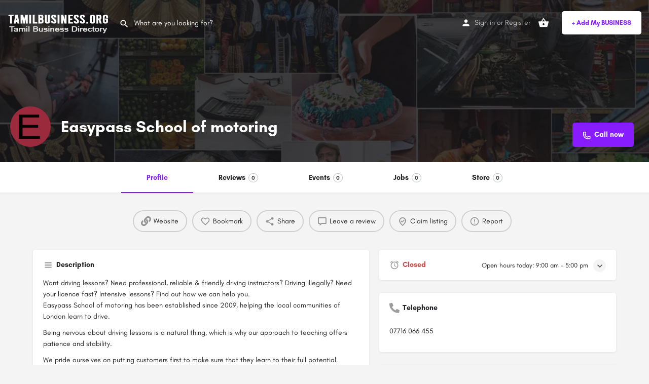

--- FILE ---
content_type: text/html; charset=UTF-8
request_url: https://tamilbusiness.org/listing/easypass-school-of-motoring/
body_size: 24970
content:
<!DOCTYPE html>
<html lang="en-GB" prefix="og: https://ogp.me/ns#">
<head>
	<meta charset="UTF-8" />
	<meta name="viewport" content="width=device-width, initial-scale=1.0" />
	<link rel="pingback" href="https://tamilbusiness.org/xmlrpc.php">

	<link rel="preload" as="font" href="https://tamilbusiness.org/wp-content/themes/my-listing/assets/fonts/GlacialIndifference/Regular.otf" crossorigin><link rel="preload" as="font" href="https://tamilbusiness.org/wp-content/themes/my-listing/assets/fonts/GlacialIndifference/Bold.otf" crossorigin><link rel="preload" as="font" href="https://tamilbusiness.org/wp-content/themes/my-listing/assets/fonts/GlacialIndifference/Italic.otf" crossorigin>
<!-- Search Engine Optimization by Rank Math - https://rankmath.com/ -->
<title>Easypass School of motoring - Tamil Business Directory</title>
<meta name="description" content="Being nervous about driving lessons is a natural thing, which is why our approach to teaching offers patience and stability."/>
<meta name="robots" content="index, follow, max-snippet:-1, max-video-preview:-1, max-image-preview:large"/>
<link rel="canonical" href="https://tamilbusiness.org/listing/easypass-school-of-motoring/" />
<meta property="og:locale" content="en_GB" />
<meta property="og:type" content="article" />
<meta property="og:title" content="Easypass School of motoring - Tamil Business Directory" />
<meta property="og:description" content="Being nervous about driving lessons is a natural thing, which is why our approach to teaching offers patience and stability." />
<meta property="og:url" content="https://tamilbusiness.org/listing/easypass-school-of-motoring/" />
<meta property="og:site_name" content="Tamil Business Directory" />
<meta property="og:updated_time" content="2020-11-25T04:34:35+00:00" />
<meta property="og:image" content="https://tamilbusiness.org/wp-content/uploads/2020/10/Tamil-Business-Organitation.jpg" />
<meta property="og:image:secure_url" content="https://tamilbusiness.org/wp-content/uploads/2020/10/Tamil-Business-Organitation.jpg" />
<meta property="og:image:width" content="1024" />
<meta property="og:image:height" content="546" />
<meta property="og:image:alt" content="Tamil-Business-Organitation" />
<meta property="og:image:type" content="image/jpeg" />
<meta name="twitter:card" content="summary_large_image" />
<meta name="twitter:title" content="Easypass School of motoring - Tamil Business Directory" />
<meta name="twitter:description" content="Being nervous about driving lessons is a natural thing, which is why our approach to teaching offers patience and stability." />
<meta name="twitter:image" content="https://tamilbusiness.org/wp-content/uploads/2020/10/Tamil-Business-Organitation.jpg" />
<!-- /Rank Math WordPress SEO plugin -->

<link rel='dns-prefetch' href='//www.googletagmanager.com' />
<link rel='dns-prefetch' href='//maps.googleapis.com' />
<link rel='dns-prefetch' href='//cdnjs.cloudflare.com' />
<link rel='dns-prefetch' href='//fonts.googleapis.com' />
<meta property="og:title" content="Easypass School of motoring" />
<meta property="og:url" content="https://tamilbusiness.org/listing/easypass-school-of-motoring/" />
<meta property="og:site_name" content="Tamil Business Directory" />
<meta property="og:type" content="profile" />
<meta property="og:description" content="Want driving lessons? Need professional, reliable &amp; friendly driving instructors? Driving illegally? Need your licence fast? Intensive lessons? Find out how we can help you.
Easypass School of motoring has been established since 2009, helping the local communities of London learn to drive.

Being nervous about driving lessons is a natural thing, which is why our approach to teaching offers patience and stability.

We pride ourselves on putting customers first to make sure that they learn to their full potential.

You want driving lessons, here&#039;s what we offer:

Tailored lessons for any level of experience

Practical test booking service guarantees the date you need

Intensive courses

Pass Plus courses

Block booking discounts

Driving instructor training

Friendly &amp; reliable teachers

Female instructors

We cover most of:" />
<meta property="og:image" content="https://tamilbusiness.org/wp-content/uploads/2020/11/5.jpg" />

<link rel='preload stylesheet' as='style' onload="this.onload=null;this.rel='stylesheet'" id='wp-block-library-css' href='https://tamilbusiness.org/wp-includes/css/dist/block-library/style.min.css?ver=6.4.2' type='text/css' media='all' />
<style id='classic-theme-styles-inline-css' type='text/css'>
/*! This file is auto-generated */
.wp-block-button__link{color:#fff;background-color:#32373c;border-radius:9999px;box-shadow:none;text-decoration:none;padding:calc(.667em + 2px) calc(1.333em + 2px);font-size:1.125em}.wp-block-file__button{background:#32373c;color:#fff;text-decoration:none}
</style>
<style id='global-styles-inline-css' type='text/css'>
body{--wp--preset--color--black: #000000;--wp--preset--color--cyan-bluish-gray: #abb8c3;--wp--preset--color--white: #ffffff;--wp--preset--color--pale-pink: #f78da7;--wp--preset--color--vivid-red: #cf2e2e;--wp--preset--color--luminous-vivid-orange: #ff6900;--wp--preset--color--luminous-vivid-amber: #fcb900;--wp--preset--color--light-green-cyan: #7bdcb5;--wp--preset--color--vivid-green-cyan: #00d084;--wp--preset--color--pale-cyan-blue: #8ed1fc;--wp--preset--color--vivid-cyan-blue: #0693e3;--wp--preset--color--vivid-purple: #9b51e0;--wp--preset--gradient--vivid-cyan-blue-to-vivid-purple: linear-gradient(135deg,rgba(6,147,227,1) 0%,rgb(155,81,224) 100%);--wp--preset--gradient--light-green-cyan-to-vivid-green-cyan: linear-gradient(135deg,rgb(122,220,180) 0%,rgb(0,208,130) 100%);--wp--preset--gradient--luminous-vivid-amber-to-luminous-vivid-orange: linear-gradient(135deg,rgba(252,185,0,1) 0%,rgba(255,105,0,1) 100%);--wp--preset--gradient--luminous-vivid-orange-to-vivid-red: linear-gradient(135deg,rgba(255,105,0,1) 0%,rgb(207,46,46) 100%);--wp--preset--gradient--very-light-gray-to-cyan-bluish-gray: linear-gradient(135deg,rgb(238,238,238) 0%,rgb(169,184,195) 100%);--wp--preset--gradient--cool-to-warm-spectrum: linear-gradient(135deg,rgb(74,234,220) 0%,rgb(151,120,209) 20%,rgb(207,42,186) 40%,rgb(238,44,130) 60%,rgb(251,105,98) 80%,rgb(254,248,76) 100%);--wp--preset--gradient--blush-light-purple: linear-gradient(135deg,rgb(255,206,236) 0%,rgb(152,150,240) 100%);--wp--preset--gradient--blush-bordeaux: linear-gradient(135deg,rgb(254,205,165) 0%,rgb(254,45,45) 50%,rgb(107,0,62) 100%);--wp--preset--gradient--luminous-dusk: linear-gradient(135deg,rgb(255,203,112) 0%,rgb(199,81,192) 50%,rgb(65,88,208) 100%);--wp--preset--gradient--pale-ocean: linear-gradient(135deg,rgb(255,245,203) 0%,rgb(182,227,212) 50%,rgb(51,167,181) 100%);--wp--preset--gradient--electric-grass: linear-gradient(135deg,rgb(202,248,128) 0%,rgb(113,206,126) 100%);--wp--preset--gradient--midnight: linear-gradient(135deg,rgb(2,3,129) 0%,rgb(40,116,252) 100%);--wp--preset--font-size--small: 13px;--wp--preset--font-size--medium: 20px;--wp--preset--font-size--large: 36px;--wp--preset--font-size--x-large: 42px;--wp--preset--spacing--20: 0.44rem;--wp--preset--spacing--30: 0.67rem;--wp--preset--spacing--40: 1rem;--wp--preset--spacing--50: 1.5rem;--wp--preset--spacing--60: 2.25rem;--wp--preset--spacing--70: 3.38rem;--wp--preset--spacing--80: 5.06rem;--wp--preset--shadow--natural: 6px 6px 9px rgba(0, 0, 0, 0.2);--wp--preset--shadow--deep: 12px 12px 50px rgba(0, 0, 0, 0.4);--wp--preset--shadow--sharp: 6px 6px 0px rgba(0, 0, 0, 0.2);--wp--preset--shadow--outlined: 6px 6px 0px -3px rgba(255, 255, 255, 1), 6px 6px rgba(0, 0, 0, 1);--wp--preset--shadow--crisp: 6px 6px 0px rgba(0, 0, 0, 1);}:where(.is-layout-flex){gap: 0.5em;}:where(.is-layout-grid){gap: 0.5em;}body .is-layout-flow > .alignleft{float: left;margin-inline-start: 0;margin-inline-end: 2em;}body .is-layout-flow > .alignright{float: right;margin-inline-start: 2em;margin-inline-end: 0;}body .is-layout-flow > .aligncenter{margin-left: auto !important;margin-right: auto !important;}body .is-layout-constrained > .alignleft{float: left;margin-inline-start: 0;margin-inline-end: 2em;}body .is-layout-constrained > .alignright{float: right;margin-inline-start: 2em;margin-inline-end: 0;}body .is-layout-constrained > .aligncenter{margin-left: auto !important;margin-right: auto !important;}body .is-layout-constrained > :where(:not(.alignleft):not(.alignright):not(.alignfull)){max-width: var(--wp--style--global--content-size);margin-left: auto !important;margin-right: auto !important;}body .is-layout-constrained > .alignwide{max-width: var(--wp--style--global--wide-size);}body .is-layout-flex{display: flex;}body .is-layout-flex{flex-wrap: wrap;align-items: center;}body .is-layout-flex > *{margin: 0;}body .is-layout-grid{display: grid;}body .is-layout-grid > *{margin: 0;}:where(.wp-block-columns.is-layout-flex){gap: 2em;}:where(.wp-block-columns.is-layout-grid){gap: 2em;}:where(.wp-block-post-template.is-layout-flex){gap: 1.25em;}:where(.wp-block-post-template.is-layout-grid){gap: 1.25em;}.has-black-color{color: var(--wp--preset--color--black) !important;}.has-cyan-bluish-gray-color{color: var(--wp--preset--color--cyan-bluish-gray) !important;}.has-white-color{color: var(--wp--preset--color--white) !important;}.has-pale-pink-color{color: var(--wp--preset--color--pale-pink) !important;}.has-vivid-red-color{color: var(--wp--preset--color--vivid-red) !important;}.has-luminous-vivid-orange-color{color: var(--wp--preset--color--luminous-vivid-orange) !important;}.has-luminous-vivid-amber-color{color: var(--wp--preset--color--luminous-vivid-amber) !important;}.has-light-green-cyan-color{color: var(--wp--preset--color--light-green-cyan) !important;}.has-vivid-green-cyan-color{color: var(--wp--preset--color--vivid-green-cyan) !important;}.has-pale-cyan-blue-color{color: var(--wp--preset--color--pale-cyan-blue) !important;}.has-vivid-cyan-blue-color{color: var(--wp--preset--color--vivid-cyan-blue) !important;}.has-vivid-purple-color{color: var(--wp--preset--color--vivid-purple) !important;}.has-black-background-color{background-color: var(--wp--preset--color--black) !important;}.has-cyan-bluish-gray-background-color{background-color: var(--wp--preset--color--cyan-bluish-gray) !important;}.has-white-background-color{background-color: var(--wp--preset--color--white) !important;}.has-pale-pink-background-color{background-color: var(--wp--preset--color--pale-pink) !important;}.has-vivid-red-background-color{background-color: var(--wp--preset--color--vivid-red) !important;}.has-luminous-vivid-orange-background-color{background-color: var(--wp--preset--color--luminous-vivid-orange) !important;}.has-luminous-vivid-amber-background-color{background-color: var(--wp--preset--color--luminous-vivid-amber) !important;}.has-light-green-cyan-background-color{background-color: var(--wp--preset--color--light-green-cyan) !important;}.has-vivid-green-cyan-background-color{background-color: var(--wp--preset--color--vivid-green-cyan) !important;}.has-pale-cyan-blue-background-color{background-color: var(--wp--preset--color--pale-cyan-blue) !important;}.has-vivid-cyan-blue-background-color{background-color: var(--wp--preset--color--vivid-cyan-blue) !important;}.has-vivid-purple-background-color{background-color: var(--wp--preset--color--vivid-purple) !important;}.has-black-border-color{border-color: var(--wp--preset--color--black) !important;}.has-cyan-bluish-gray-border-color{border-color: var(--wp--preset--color--cyan-bluish-gray) !important;}.has-white-border-color{border-color: var(--wp--preset--color--white) !important;}.has-pale-pink-border-color{border-color: var(--wp--preset--color--pale-pink) !important;}.has-vivid-red-border-color{border-color: var(--wp--preset--color--vivid-red) !important;}.has-luminous-vivid-orange-border-color{border-color: var(--wp--preset--color--luminous-vivid-orange) !important;}.has-luminous-vivid-amber-border-color{border-color: var(--wp--preset--color--luminous-vivid-amber) !important;}.has-light-green-cyan-border-color{border-color: var(--wp--preset--color--light-green-cyan) !important;}.has-vivid-green-cyan-border-color{border-color: var(--wp--preset--color--vivid-green-cyan) !important;}.has-pale-cyan-blue-border-color{border-color: var(--wp--preset--color--pale-cyan-blue) !important;}.has-vivid-cyan-blue-border-color{border-color: var(--wp--preset--color--vivid-cyan-blue) !important;}.has-vivid-purple-border-color{border-color: var(--wp--preset--color--vivid-purple) !important;}.has-vivid-cyan-blue-to-vivid-purple-gradient-background{background: var(--wp--preset--gradient--vivid-cyan-blue-to-vivid-purple) !important;}.has-light-green-cyan-to-vivid-green-cyan-gradient-background{background: var(--wp--preset--gradient--light-green-cyan-to-vivid-green-cyan) !important;}.has-luminous-vivid-amber-to-luminous-vivid-orange-gradient-background{background: var(--wp--preset--gradient--luminous-vivid-amber-to-luminous-vivid-orange) !important;}.has-luminous-vivid-orange-to-vivid-red-gradient-background{background: var(--wp--preset--gradient--luminous-vivid-orange-to-vivid-red) !important;}.has-very-light-gray-to-cyan-bluish-gray-gradient-background{background: var(--wp--preset--gradient--very-light-gray-to-cyan-bluish-gray) !important;}.has-cool-to-warm-spectrum-gradient-background{background: var(--wp--preset--gradient--cool-to-warm-spectrum) !important;}.has-blush-light-purple-gradient-background{background: var(--wp--preset--gradient--blush-light-purple) !important;}.has-blush-bordeaux-gradient-background{background: var(--wp--preset--gradient--blush-bordeaux) !important;}.has-luminous-dusk-gradient-background{background: var(--wp--preset--gradient--luminous-dusk) !important;}.has-pale-ocean-gradient-background{background: var(--wp--preset--gradient--pale-ocean) !important;}.has-electric-grass-gradient-background{background: var(--wp--preset--gradient--electric-grass) !important;}.has-midnight-gradient-background{background: var(--wp--preset--gradient--midnight) !important;}.has-small-font-size{font-size: var(--wp--preset--font-size--small) !important;}.has-medium-font-size{font-size: var(--wp--preset--font-size--medium) !important;}.has-large-font-size{font-size: var(--wp--preset--font-size--large) !important;}.has-x-large-font-size{font-size: var(--wp--preset--font-size--x-large) !important;}
.wp-block-navigation a:where(:not(.wp-element-button)){color: inherit;}
:where(.wp-block-post-template.is-layout-flex){gap: 1.25em;}:where(.wp-block-post-template.is-layout-grid){gap: 1.25em;}
:where(.wp-block-columns.is-layout-flex){gap: 2em;}:where(.wp-block-columns.is-layout-grid){gap: 2em;}
.wp-block-pullquote{font-size: 1.5em;line-height: 1.6;}
</style>
<link rel='stylesheet' id='woocommerce-layout-css' href='https://tamilbusiness.org/wp-content/plugins/woocommerce/assets/css/woocommerce-layout.css?ver=8.3.3' type='text/css' media='all' />
<style id='woocommerce-layout-inline-css' type='text/css'>

	.infinite-scroll .woocommerce-pagination {
		display: none;
	}
</style>
<link rel='stylesheet' id='woocommerce-smallscreen-css' href='https://tamilbusiness.org/wp-content/plugins/woocommerce/assets/css/woocommerce-smallscreen.css?ver=8.3.3' type='text/css' media='only screen and (max-width: 768px)' />
<link rel='stylesheet' id='woocommerce-general-css' href='https://tamilbusiness.org/wp-content/plugins/woocommerce/assets/css/woocommerce.css?ver=8.3.3' type='text/css' media='all' />
<style id='woocommerce-inline-inline-css' type='text/css'>
.woocommerce form .form-row .required { visibility: visible; }
</style>
<link rel='stylesheet' id='elementor-icons-css' href='https://tamilbusiness.org/wp-content/plugins/elementor/assets/lib/eicons/css/elementor-icons.min.css?ver=5.25.0' type='text/css' media='all' />
<link rel='stylesheet' id='elementor-frontend-legacy-css' href='https://tamilbusiness.org/wp-content/plugins/elementor/assets/css/frontend-legacy.min.css?ver=3.18.1' type='text/css' media='all' />
<link rel='stylesheet' id='elementor-frontend-css' href='https://tamilbusiness.org/wp-content/plugins/elementor/assets/css/frontend.min.css?ver=3.18.1' type='text/css' media='all' />
<link rel='stylesheet' id='swiper-css' href='https://tamilbusiness.org/wp-content/plugins/elementor/assets/lib/swiper/css/swiper.min.css?ver=5.3.6' type='text/css' media='all' />
<link rel='stylesheet' id='elementor-post-11-css' href='https://tamilbusiness.org/wp-content/uploads/elementor/css/post-11.css?ver=1705581444' type='text/css' media='all' />
<link rel='stylesheet' id='font-awesome-5-all-css' href='https://tamilbusiness.org/wp-content/plugins/elementor/assets/lib/font-awesome/css/all.min.css?ver=3.18.1' type='text/css' media='all' />
<link rel='stylesheet' id='font-awesome-4-shim-css' href='https://tamilbusiness.org/wp-content/plugins/elementor/assets/lib/font-awesome/css/v4-shims.min.css?ver=3.18.1' type='text/css' media='all' />
<link rel='stylesheet' id='elementor-global-css' href='https://tamilbusiness.org/wp-content/uploads/elementor/css/global.css?ver=1705581445' type='text/css' media='all' />
<link rel='stylesheet' id='mylisting-google-maps-css' href='https://tamilbusiness.org/wp-content/themes/my-listing/assets/dist/maps/google-maps/google-maps.css?ver=2.9.10' type='text/css' media='all' />
<link rel='stylesheet' id='mylisting-icons-css' href='https://tamilbusiness.org/wp-content/themes/my-listing/assets/dist/icons.css?ver=2.9.10' type='text/css' media='all' />
<link rel='stylesheet' id='mylisting-material-icons-css' href='https://fonts.googleapis.com/icon?family=Material+Icons&#038;display=swap&#038;ver=6.4.2' type='text/css' media='all' />
<link rel='stylesheet' id='select2-css' href='https://tamilbusiness.org/wp-content/plugins/woocommerce/assets/css/select2.css?ver=8.3.3' type='text/css' media='all' />
<link rel='stylesheet' id='mylisting-vendor-css' href='https://tamilbusiness.org/wp-content/themes/my-listing/assets/dist/vendor.css?ver=2.9.10' type='text/css' media='all' />
<link rel='stylesheet' id='mylisting-frontend-css' href='https://tamilbusiness.org/wp-content/themes/my-listing/assets/dist/frontend.css?ver=2.9.10' type='text/css' media='all' />
<link rel='stylesheet' id='mylisting-single-listing-css' href='https://tamilbusiness.org/wp-content/themes/my-listing/assets/dist/single-listing.css?ver=2.9.10' type='text/css' media='all' />
<link rel='stylesheet' id='wc-general-style-css' href='https://tamilbusiness.org/wp-content/themes/my-listing/assets/dist/wc-general-style.css?ver=2.9.10' type='text/css' media='all' />
<link rel='stylesheet' id='theme-styles-default-css' href='https://tamilbusiness.org/wp-content/themes/my-listing/style.css?ver=6.4.2' type='text/css' media='all' />
<style id='theme-styles-default-inline-css' type='text/css'>
:root{--e-global-typography-primary-font-family: GlacialIndifference;--e-global-typography-secondary-font-family: GlacialIndifference;--e-global-typography-text-font-family: GlacialIndifference;--e-global-typography-accent-font-family: GlacialIndifference;}
</style>
<link rel='stylesheet' id='mylisting-default-fonts-css' href='https://tamilbusiness.org/wp-content/themes/my-listing/assets/dist/default-fonts.css?ver=2.9.10' type='text/css' media='all' />
<link rel='stylesheet' id='mylisting-dynamic-styles-css' href='http://tamilbusiness.org/wp-content/uploads/mylisting-dynamic-styles.css?ver=1679528333' type='text/css' media='all' />
<script type="text/javascript" src="https://tamilbusiness.org/wp-includes/js/jquery/jquery.min.js?ver=3.7.1" id="jquery-core-js"></script>
<script type="text/javascript" src="https://tamilbusiness.org/wp-includes/js/jquery/jquery-migrate.min.js?ver=3.4.1" id="jquery-migrate-js"></script>
<script type="text/javascript" src="https://tamilbusiness.org/wp-content/plugins/woocommerce/assets/js/jquery-blockui/jquery.blockUI.min.js?ver=2.7.0-wc.8.3.3" id="jquery-blockui-js" defer="defer" data-wp-strategy="defer"></script>
<script type="text/javascript" id="wc-add-to-cart-js-extra">
/* <![CDATA[ */
var wc_add_to_cart_params = {"ajax_url":"\/wp-admin\/admin-ajax.php","wc_ajax_url":"\/?wc-ajax=%%endpoint%%","i18n_view_cart":"View basket","cart_url":"https:\/\/tamilbusiness.org\/cart\/","is_cart":"","cart_redirect_after_add":"no"};
/* ]]> */
</script>
<script type="text/javascript" src="https://tamilbusiness.org/wp-content/plugins/woocommerce/assets/js/frontend/add-to-cart.min.js?ver=8.3.3" id="wc-add-to-cart-js" defer="defer" data-wp-strategy="defer"></script>
<script type="text/javascript" src="https://tamilbusiness.org/wp-content/plugins/woocommerce/assets/js/js-cookie/js.cookie.min.js?ver=2.1.4-wc.8.3.3" id="js-cookie-js" defer="defer" data-wp-strategy="defer"></script>
<script type="text/javascript" id="woocommerce-js-extra">
/* <![CDATA[ */
var woocommerce_params = {"ajax_url":"\/wp-admin\/admin-ajax.php","wc_ajax_url":"\/?wc-ajax=%%endpoint%%"};
/* ]]> */
</script>
<script type="text/javascript" src="https://tamilbusiness.org/wp-content/plugins/woocommerce/assets/js/frontend/woocommerce.min.js?ver=8.3.3" id="woocommerce-js" defer="defer" data-wp-strategy="defer"></script>
<script type="text/javascript" src="https://tamilbusiness.org/wp-content/plugins/elementor/assets/lib/font-awesome/js/v4-shims.min.js?ver=3.18.1" id="font-awesome-4-shim-js"></script>

<!-- Google Analytics snippet added by Site Kit -->
<script type="text/javascript" src="https://www.googletagmanager.com/gtag/js?id=UA-182991024-1" id="google_gtagjs-js" async></script>
<script type="text/javascript" id="google_gtagjs-js-after">
/* <![CDATA[ */
window.dataLayer = window.dataLayer || [];function gtag(){dataLayer.push(arguments);}
gtag('set', 'linker', {"domains":["tamilbusiness.org"]} );
gtag("js", new Date());
gtag("set", "developer_id.dZTNiMT", true);
gtag("config", "UA-182991024-1", {"anonymize_ip":true});
/* ]]> */
</script>

<!-- End Google Analytics snippet added by Site Kit -->
<link rel="https://api.w.org/" href="https://tamilbusiness.org/wp-json/" /><link rel="EditURI" type="application/rsd+xml" title="RSD" href="https://tamilbusiness.org/xmlrpc.php?rsd" />
<meta name="generator" content="WordPress 6.4.2" />
<link rel='shortlink' href='https://tamilbusiness.org/?p=4716' />
<link rel="alternate" type="application/json+oembed" href="https://tamilbusiness.org/wp-json/oembed/1.0/embed?url=https%3A%2F%2Ftamilbusiness.org%2Flisting%2Feasypass-school-of-motoring%2F" />
<link rel="alternate" type="text/xml+oembed" href="https://tamilbusiness.org/wp-json/oembed/1.0/embed?url=https%3A%2F%2Ftamilbusiness.org%2Flisting%2Feasypass-school-of-motoring%2F&#038;format=xml" />
<meta name="generator" content="Site Kit by Google 1.115.0" /><script type="text/javascript">var MyListing = {"Helpers":{},"Handlers":{},"MapConfig":{"ClusterSize":35,"AccessToken":"AIzaSyCoigPpE9iXZMwO56KG79WkSlqTSVePKwc","Language":"default","TypeRestrictions":"geocode","CountryRestrictions":[],"CustomSkins":{}}};</script><script type="text/javascript">var CASE27 = {"ajax_url":"https:\/\/tamilbusiness.org\/wp-admin\/admin-ajax.php","login_url":"https:\/\/tamilbusiness.org\/my-account-2\/","register_url":"https:\/\/tamilbusiness.org\/my-account-2\/?register","mylisting_ajax_url":"\/?mylisting-ajax=1","env":"production","ajax_nonce":"78bf200966","l10n":{"selectOption":"Select an option","errorLoading":"The results could not be loaded.","removeAllItems":"Remove all items","loadingMore":"Loading more results\u2026","noResults":"No results found","searching":"Searching\u2026","datepicker":{"format":"DD MMMM, YY","timeFormat":"h:mm A","dateTimeFormat":"DD MMMM, YY, h:mm A","timePicker24Hour":false,"firstDay":1,"applyLabel":"Apply","cancelLabel":"Cancel","customRangeLabel":"Custom Range","daysOfWeek":["Su","Mo","Tu","We","Th","Fr","Sa"],"monthNames":["January","February","March","April","May","June","July","August","September","October","November","December"]},"irreversible_action":"This is an irreversible action. Proceed anyway?","delete_listing_confirm":"Are you sure you want to delete this listing?","copied_to_clipboard":"Copied!","nearby_listings_location_required":"Enter a location to find nearby listings.","nearby_listings_retrieving_location":"Retrieving location...","nearby_listings_searching":"Searching for nearby listings...","geolocation_failed":"You must enable location to use this feature.","something_went_wrong":"Something went wrong.","all_in_category":"All in \"%s\"","invalid_file_type":"Invalid file type. Accepted types:","file_limit_exceeded":"You have exceeded the file upload limit (%d)."},"woocommerce":[],"map_provider":"google-maps","google_btn_local":"en_GB","js_field_html_img":"<div class=\"uploaded-file uploaded-image review-gallery-image job-manager-uploaded-file\">\t<span class=\"uploaded-file-preview\">\t\t\t\t\t<span class=\"job-manager-uploaded-file-preview\">\t\t\t\t<img alt=\"Uploaded file\" src=\"\">\t\t\t<\/span>\t\t\t\t<a href=\"#\" class=\"remove-uploaded-file review-gallery-image-remove job-manager-remove-uploaded-file\"><i class=\"mi delete\"><\/i><\/a>\t<\/span>\t<input type=\"hidden\" class=\"input-text\" name=\"\" value=\"b64:\"><\/div>","js_field_html":"<div class=\"uploaded-file  review-gallery-image job-manager-uploaded-file\">\t<span class=\"uploaded-file-preview\">\t\t\t\t\t<span class=\"job-manager-uploaded-file-name\">\t\t\t\t<i class=\"mi insert_drive_file uploaded-file-icon\"><\/i>\t\t\t\t<code><\/code>\t\t\t<\/span>\t\t\t\t<a href=\"#\" class=\"remove-uploaded-file review-gallery-image-remove job-manager-remove-uploaded-file\"><i class=\"mi delete\"><\/i><\/a>\t<\/span>\t<input type=\"hidden\" class=\"input-text\" name=\"\" value=\"b64:\"><\/div>"};</script>	<noscript><style>.woocommerce-product-gallery{ opacity: 1 !important; }</style></noscript>
	<meta name="generator" content="Elementor 3.18.1; features: block_editor_assets_optimize, e_image_loading_optimization; settings: css_print_method-external, google_font-enabled, font_display-auto">
<style type="text/css">.recentcomments a{display:inline !important;padding:0 !important;margin:0 !important;}</style><link rel="icon" href="https://tamilbusiness.org/wp-content/uploads/2020/06/cropped-Logo-32x32.jpg" sizes="32x32" />
<link rel="icon" href="https://tamilbusiness.org/wp-content/uploads/2020/06/cropped-Logo-192x192.jpg" sizes="192x192" />
<link rel="apple-touch-icon" href="https://tamilbusiness.org/wp-content/uploads/2020/06/cropped-Logo-180x180.jpg" />
<meta name="msapplication-TileImage" content="https://tamilbusiness.org/wp-content/uploads/2020/06/cropped-Logo-270x270.jpg" />
<style type="text/css" id="mylisting-typography"></style></head>
<body class="job_listing-template-default single single-job_listing postid-4716 theme-my-listing woocommerce-no-js my-listing single-listing type-place cover-style-image elementor-default elementor-kit-11">

<div id="c27-site-wrapper"><div class="loader-bg main-loader site-logo-loader" style="background-color: #202125;">
	<img alt="Site logo" src="https://tamilbusiness.org/wp-content/uploads/2020/04/tamil-business-directory.png">
</div>
<link rel='stylesheet' id='mylisting-header-css' href='https://tamilbusiness.org/wp-content/themes/my-listing/assets/dist/header.css?ver=2.9.10' type='text/css' media='all' />

<header class="c27-main-header header header-style-default header-width-full-width header-dark-skin header-scroll-dark-skin header-scroll-hide header-fixed header-menu-right">
	<div class="header-skin"></div>
	<div class="header-container">
		<div class="header-top container-fluid">
			<div class="header-left">
			<div class="mobile-menu">
				<a aria-label="Mobile menu icon" href="#main-menu">
					<div class="mobile-menu-lines"><i class="mi menu"></i></div>
				</a>
			</div>
			<div class="logo">
									
					<a aria-label="Site logo" href="https://tamilbusiness.org/" class="static-logo">
						<img src="https://tamilbusiness.org/wp-content/uploads/2020/04/tamil-business-directory.png"
							alt="Tamil Business Directory">
					</a>
							</div>
							<link rel='stylesheet' id='mylisting-quick-search-form-css' href='https://tamilbusiness.org/wp-content/themes/my-listing/assets/dist/quick-search-form.css?ver=2.9.10' type='text/css' media='all' />
<div class="quick-search-instance text-left" id="c27-header-search-form" data-focus="default">
	<form action="https://tamilbusiness.org/explore/" method="GET">
		<div class="dark-forms header-search  search-shortcode-light">
			<i class="mi search"></i>
			<input type="search" placeholder="What are you looking for?" name="search_keywords" autocomplete="off">
			<div class="instant-results">
				<ul class="instant-results-list ajax-results"></ul>
				<button type="submit" class="buttons full-width button-5 search view-all-results all-results">
					<i class="mi search"></i>View all results				</button>
				<button type="submit" class="buttons full-width button-5 search view-all-results no-results">
					<i class="mi search"></i>No results				</button>
				<div class="loader-bg">
					
<div class="paper-spinner center-vh" style="width: 24px; height: 24px;">
	<div class="spinner-container active">
		<div class="spinner-layer layer-1" style="border-color: #777;">
			<div class="circle-clipper left">
				<div class="circle" style="border-width: 2.5px;"></div>
			</div><div class="gap-patch">
				<div class="circle" style="border-width: 2.5px;"></div>
			</div><div class="circle-clipper right">
				<div class="circle" style="border-width: 2.5px;"></div>
			</div>
		</div>
	</div>
</div>				</div>

									<ul class="instant-results-list default-results">
        				<li class="ir-cat">Featured</li>

													<li>
								<a href="https://tamilbusiness.org/category/restaurants/">
									<span class="cat-icon" style="background-color: #891cff;">
                                        			<i class="mi restaurant_menu" style="color: #fff; "></i>
											</span>
									<span class="category-name">Restaurants</span>
								</a>
							</li>
													<li>
								<a href="https://tamilbusiness.org/category/groceries/">
									<span class="cat-icon" style="background-color: #236d21;">
                                        			<i class="fa fa-shopping-basket" style="color: #fff; "></i>
											</span>
									<span class="category-name">Groceries</span>
								</a>
							</li>
													<li>
								<a href="https://tamilbusiness.org/category/mini-cabs-taxi/">
									<span class="cat-icon" style="background-color: #dd3333;">
                                        			<i class="fa fa-taxi" style="color: #fff; "></i>
											</span>
									<span class="category-name">Mini Cabs - Taxi</span>
								</a>
							</li>
													<li>
								<a href="https://tamilbusiness.org/category/dentists/">
									<span class="cat-icon" style="background-color: #21b0d3;">
                                        			<i class="icon-health-medicine-bottle" style="color: #fff; "></i>
											</span>
									<span class="category-name">Dentists</span>
								</a>
							</li>
													<li>
								<a href="https://tamilbusiness.org/category/car-repair-services/">
									<span class="cat-icon" style="background-color: #81d742;">
                                        			<i class="fa fa-car-side" style="color: #ffffff; "></i>
											</span>
									<span class="category-name">Car Repair Services</span>
								</a>
							</li>
						
					</ul>
							</div>
		</div>
	</form>
</div>
										</div>
			<div class="header-center">
			<div class="i-nav">
				<div class="mobile-nav-head">
					<div class="mnh-close-icon">
						<a aria-label="Close mobile menu" href="#close-main-menu">
							<i class="mi close"></i>
						</a>
					</div>

									</div>

				
					
					<div class="mobile-nav-button">
						<div class="header-button">
	<a href="https://tamilbusiness.org/add-listing/" class="buttons button-1">
		+ Add My BUSINESS	</a>
</div>					</div>
				</div>
				<div class="i-nav-overlay"></div>
				</div>
			<div class="header-right">
									<div class="user-area signin-area">
						<i class="mi person user-area-icon"></i>
						<a href="https://tamilbusiness.org/my-account-2/">
							Sign in						</a>
													<span>or</span>
							<a href="https://tamilbusiness.org/my-account-2/?register">
								Register							</a>
											</div>
					<div class="mob-sign-in">
						<a aria-label="Mobile sign in button" href="https://tamilbusiness.org/my-account-2/"><i class="mi person"></i></a>
					</div>

											
<a class="view-cart-contents" href="#" type="button" id="user-cart-menu" data-toggle="modal" data-target="#wc-cart-modal" title="View your shopping cart">
	<span class="mi shopping_basket"></span>
	<i class="header-cart-counter counter-hidden" data-count="0">
		<span>0</span>
	</i>
</a>									
				<div class="header-button">
	<a href="https://tamilbusiness.org/add-listing/" class="buttons button-1">
		+ Add My BUSINESS	</a>
</div>
									<div class="search-trigger" data-toggle="modal" data-target="#quicksearch-mobile-modal">
						<a aria-label="Header mobile search trigger" href="#"><i class="mi search"></i></a>
					</div>
							</div>
		</div>
	</div>
</header>



<script type="text/javascript">document.body.dataset.activeTab = window.location.hash.substr(1);</script>
<div class="single-job-listing " id="c27-single-listing">
    <input type="hidden" id="case27-post-id" value="4716">
    <input type="hidden" id="case27-author-id" value="74">

    <!-- <section> opening tag is omitted -->
        
<section class="featured-section profile-cover profile-cover-image"
	style="background-image: url('https://tamilbusiness.org/wp-content/uploads/2020/10/Tamil-Business-Organitation.jpg'); padding-bottom: 25%;">
    <div class="overlay"
         style="background-color: #242429;
                opacity: 0.5;"
        >
    </div>
<!-- Omit the closing </section> tag -->
        <div class="main-info-desktop">
            <div class="container listing-main-info">
                <div class="col-md-6">
                    <div class="profile-name no-tagline no-rating">
                                                    <a
                            	aria-label="Listing logo"
                                class="profile-avatar open-photo-swipe"
                                href="https://tamilbusiness.org/wp-content/uploads/2020/11/5.jpg"
                                style="background-image: url('https://tamilbusiness.org/wp-content/uploads/2020/11/5-300x300.jpg')"
                            ></a>
                        
                        <h1 class="case27-primary-text">
                            Easypass School of motoring                                                                                </h1>
                        <div class="pa-below-title">
                            
                                                    </div>
                    </div>
                </div>

                <div class="col-md-6">
    <div class="listing-main-buttons detail-count-1">
        <ul>
            
                                                
<li id="cta-549f5e" class="lmb-calltoaction">
    <a href="tel:07716%20066%20455" rel="nofollow">
    	<i class="icon-phone-outgoing"></i>    	<span>Call now</span>
    </a>
</li>                                    </ul>
    </div>
</div>            </div>
        </div>
    </section>
    <div class="main-info-mobile">
            </div>
    <div class="profile-header">
        <div class="container">
            <div class="row">
                <div class="col-md-12">
                    <div class="profile-menu">
                        <ul class="cts-carousel">
                            <li>
                                    <a href="#" id="listing_tab_profile_toggle" data-section-id="profile" class="listing-tab-toggle toggle-tab-type-main" data-options="{}">
                                        Profile
                                        
                                        
                                                                            </a>
                                </li><li>
                                    <a href="#" id="listing_tab_reviews_toggle" data-section-id="reviews" class="listing-tab-toggle toggle-tab-type-comments" data-options="{}">
                                        Reviews
                                                                                    <span class="items-counter">0</span>
                                        
                                        
                                                                            </a>
                                </li><li>
                                    <a href="#" id="listing_tab_events_toggle" data-section-id="events" class="listing-tab-toggle toggle-tab-type-related_listings" data-options="{&quot;field_key&quot;:&quot;event-place-relation&quot;}">
                                        Events
                                        
                                                                                    <span class="items-counter hide"></span>
                                            <span class="c27-tab-spinner tab-spinner">
                                                <i class="fa fa-circle-o-notch fa-spin"></i>
                                            </span>
                                        
                                                                            </a>
                                </li><li>
                                    <a href="#" id="listing_tab_jobs_toggle" data-section-id="jobs" class="listing-tab-toggle toggle-tab-type-related_listings" data-options="{&quot;field_key&quot;:&quot;job-place-relation&quot;}">
                                        Jobs
                                        
                                                                                    <span class="items-counter hide"></span>
                                            <span class="c27-tab-spinner tab-spinner">
                                                <i class="fa fa-circle-o-notch fa-spin"></i>
                                            </span>
                                        
                                                                            </a>
                                </li><li>
                                    <a href="#" id="listing_tab_store_toggle" data-section-id="store" class="listing-tab-toggle toggle-tab-type-store" data-options="{&quot;products&quot;:[]}">
                                        Store
                                        
                                        
                                                                                    <span class="items-counter">0</span>
                                                                            </a>
                                </li>                            <li class="cts-prev">prev</li>
                            <li class="cts-next">next</li>
                        </ul>
                    </div>
                </div>
            </div>
        </div>
    </div>

    
<div class="container qla-container">
	<div class="quick-listing-actions">
		<ul class="cts-carousel">
																												
<li id="qa-6c92c1" class="">
    <a href="https://www.easypassschoolofmotoring.com" target="_blank" rel="nofollow">
    	<i class="fa fa-link"></i>    	<span>Website</span>
    </a>
</li>																
<li id="qa-b1714f" class="">
    <a
    	href="#"
    	class="mylisting-bookmark-item "
    	data-listing-id="4716"
    	data-label="Bookmark"
    	data-active-label="Bookmarked"
        onclick="MyListing.Handlers.Bookmark_Button(event, this)"
    >
    	<i class="mi favorite_border"></i>    	<span class="action-label">Bookmark</span>
    </a>
</li>																
<li id="qa-428bb1" class="">
    <a href="#" id="qa-428bb1-dd" data-toggle="modal" data-target="#social-share-modal">
        <i class="mi share"></i>        <span>Share</span>
    </a>
</li>

																
<li id="qa-df9b9a" class="">
    <a href="#" class="show-review-form">
    	<i class="icon-chat-bubble-square-1"></i>    	<span>Leave a review</span>
    </a>
</li>																		<li id="qa-e01b6d" class="">
		    <a href="https://tamilbusiness.org/claim-listing/?listing_id=4716">
		    	<i class="icon-location-pin-check-2"></i>		    	<span>Claim listing</span>
		    </a>
		</li>
																		<li id="qa-cdcf45" class="">
    <a href="https://tamilbusiness.org/my-account-2/">
    	<i class="mi error_outline"></i>    	<span>Report</span>
    </a>
</li>							
            <li class="cts-prev">prev</li>
            <li class="cts-next">next</li>
		</ul>
	</div>
</div>
    
    <div class="tab-content listing-tabs">
                    <section class="profile-body listing-tab tab-type-main tab-layout-content-sidebar pre-init" id="listing_tab_profile">

                
                    <div class="container tab-template-content-sidebar">
                        <div class="row ">

                            <div class="col-md-7"><div class="row cts-column-wrapper cts-left-column">
                            
<div class="col-md-12 block-type-text block-field-job_description" id="block_mPzdtPQ">
	<div class="element content-block wp-editor-content">
		<div class="pf-head">
			<div class="title-style-1">
				<i class="mi view_headline"></i>
				<h5>Description</h5>
			</div>
		</div>
		<div class="pf-body">
							<p>Want driving lessons? Need professional, reliable &amp; friendly driving instructors? Driving illegally? Need your licence fast? Intensive lessons? Find out how we can help you.<br />
Easypass School of motoring has been established since 2009, helping the local communities of London learn to drive.</p>
<p>Being nervous about driving lessons is a natural thing, which is why our approach to teaching offers patience and stability.</p>
<p>We pride ourselves on putting customers first to make sure that they learn to their full potential.</p>
<p>You want driving lessons, here's what we offer:</p>
<p>Tailored lessons for any level of experience</p>
<p>Practical test booking service guarantees the date you need</p>
<p>Intensive courses</p>
<p>Pass Plus courses</p>
<p>Block booking discounts</p>
<p>Driving instructor training</p>
<p>Friendly &amp; reliable teachers</p>
<p>Female instructors</p>
<p>We cover most of:</p>
					</div>
	</div>
</div>



<div class="col-md-12 block-type-tags" id="block_CppARPh">
	<div class="element">
		<div class="pf-head">
			<div class="title-style-1">
				<i class="mi view_module"></i>
				<h5>Tags</h5>
			</div>
		</div>
		<div class="pf-body">

			
<ul class="outlined-list details-list social-nav item-count-6">
			<li class="li_XgVHalA">
					<a href="https://tamilbusiness.org/tag/accepts-credit-cards/" >
							<i class="fa fa-credit-card" style=""></i>
						<span>Accepts Credit Cards</span>
			</a>
				</li>
			<li class="li_UK29zDj">
					<a href="https://tamilbusiness.org/tag/accepts-international-orders/" >
							<i class="fa fa-ship" style=""></i>
						<span>Accepts International Orders</span>
			</a>
				</li>
			<li class="li_eZfFs2B">
					<a href="https://tamilbusiness.org/tag/air-conditions/" >
							<i class="fa fa-recycle" style=""></i>
						<span>Air Conditions</span>
			</a>
				</li>
			<li class="li_htB1L3P">
					<a href="https://tamilbusiness.org/tag/bike-parking/" >
							<i class="mi directions_bike" style=""></i>
						<span>Bike Parking</span>
			</a>
				</li>
			<li class="li_DseN06L">
					<a href="https://tamilbusiness.org/tag/car-parking/" >
							<i class="fa fa-parking" style=""></i>
						<span>Car Parking</span>
			</a>
				</li>
			<li class="li_I5mN5WM">
					<a href="https://tamilbusiness.org/tag/coupons/" >
							<i class="fa fa-ticket" style=""></i>
						<span>Coupons</span>
			</a>
				</li>
	</ul>

		</div>
	</div>
</div>
</div></div><div class="col-md-5"><div class="row cts-column-wrapper cts-right-column">
<div class="col-md-12 open-now sl-zindex block-type-work_hours" id="block_mFLPC6u">
	<div class="element work-hours-block">
		<div class="pf-head" data-toggle="collapse" data-target="#block_mFLPC6u-toggle">
			<div class="title-style-1">
				<i class="mi alarm"></i>
				<h5>
					<span class="closed work-hours-status">
						Closed					</span>
				</h5>
				<div class="timing-today">
					Open hours today: <span>9:00 am - 5:00 pm</span>					<span class="mi expand_more" data-toggle="tooltip" data-placement="top" title="Toggle weekly schedule"></span>
				</div>
			</div>
		</div>
		<div class="open-hours-wrapper pf-body collapse " id="block_mFLPC6u-toggle">
			<div id="open-hours">
				<ul class="extra-details">

											<li>
							<p class="item-attr">Monday</p>
							<p class="item-property"><span>9:00 am - 5:00 pm</span></p>
						</li>
											<li>
							<p class="item-attr">Tuesday</p>
							<p class="item-property"><span>9:00 am - 5:00 pm</span></p>
						</li>
											<li>
							<p class="item-attr">Wednesday</p>
							<p class="item-property"><span>9:00 am - 5:00 pm</span></p>
						</li>
											<li>
							<p class="item-attr">Thursday</p>
							<p class="item-property"><span>9:00 am - 5:00 pm</span></p>
						</li>
											<li>
							<p class="item-attr">Friday</p>
							<p class="item-property"><span>9:00 am - 5:00 pm</span></p>
						</li>
											<li>
							<p class="item-attr">Saturday</p>
							<p class="item-property"><span>9:00 am - 5:00 pm</span></p>
						</li>
											<li>
							<p class="item-attr">Sunday</p>
							<p class="item-property">Closed</p>
						</li>
					
											<p class="work-hours-timezone">
							<em>29 January, 2026 5:36 pm local time</em>
						</p>
					
				</ul>
			</div>
		</div>
	</div>
</div>

<div class="col-md-12 block-type-text block-field-job_phone" id="block_M5eu5mn">
	<div class="element content-block plain-text-content">
		<div class="pf-head">
			<div class="title-style-1">
				<i class="fa fa-phone-alt"></i>
				<h5>Telephone</h5>
			</div>
		</div>
		<div class="pf-body">
							<p><p>07716 066 455</p>
</p>
					</div>
	</div>
</div>



<div class="col-md-12 block-type-text block-field-job_website" id="block_Wbl8hvn">
	<div class="element content-block plain-text-content">
		<div class="pf-head">
			<div class="title-style-1">
				<i class="mi language"></i>
				<h5>Website</h5>
			</div>
		</div>
		<div class="pf-body">
							<p><p>https://www.easypassschoolofmotoring.com</p>
</p>
					</div>
	</div>
</div>



<div class="col-md-12 block-type-categories" id="block_UHP5L4E">
	<div class="element">
		<div class="pf-head">
			<div class="title-style-1">
				<i class="mi view_module"></i>
				<h5>Categories</h5>
			</div>
		</div>
		<div class="pf-body">

			
<div class="listing-details item-count-1">
	<ul>
					<li>
							<a href="https://tamilbusiness.org/category/driving-schools/" >
					<span class="cat-icon" style="background-color: #891cff;">
									<i class="fa fa-car" style="color: #fff; "></i>
							</span>
					<span class="category-name">Driving Schools</span>
				</a>
						</li>
			</ul>
</div>

		</div>
	</div>
</div>
<div class="col-md-12 block-type-author" id="block_N081vcY">
	<div class="element related-listing-block">
		<div class="pf-head">
			<div class="title-style-1">
				<i class="mi account_circle"></i>
				<h5>Author</h5>
			</div>
		</div>
		<div class="pf-body">
			<div class="event-host">
				<a href="https://tamilbusiness.org/author/admin-team/">
					<div class="avatar">
						<img width="60" height="60" alt="Author avatar" src="http://tamilbusiness.org/wp-content/uploads/2020/06/Business-Logo-150x150.jpg">
					</div>
					<div class="host-name">
						Admin											</div>
				</a>
			</div>
					</div>
	</div>
</div>

                            </div></div>
                        </div>
                    </div>
                
                
                
                
                
            </section>
                    <section class="profile-body listing-tab tab-type-comments tab-layout-masonry pre-init" id="listing_tab_reviews">

                
                                    <div>
                        
<div class="container">
	<div class="row">
		<div class="col-md-7 comments-list-wrapper" data-current-page="0" data-page-count="0">

												<div class="no-results-wrapper">
						<i class="no-results-icon material-icons mood_bad"></i>
						<li class="no_job_listings_found">No comments yet.</li>
					</div>
							
					</div>

					<div class="col-md-5">
				<div>
					<div class="element">
						<div class="pf-head">
							<div class="title-style-1">
								<i class="mi chat_bubble_outline"></i>
																	<h5>Add a review</h5>
															</div>
						</div>
						<div class="pf-body">

							<!-- Rating Field -->
							
							<!-- Gallery Field -->
							
							<!-- Author Field -->
							
							<!-- Email Field -->
							
							<!-- Message Field -->
							
							<!-- Cookies Field -->
							
							<!-- Submit Field -->
							
							
							<div class="sidebar-comment-form">
								
								<div class="">
										<div id="respond" class="comment-respond">
		<h3 id="reply-title" class="comment-reply-title">Leave a Reply &middot; <span><a rel="nofollow" id="cancel-comment-reply-link" href="/listing/easypass-school-of-motoring/#respond" style="display:none;">Cancel reply</a></span></h3><form action="https://tamilbusiness.org/wp-comments-post.php" method="post" id="commentform" class="comment-form" novalidate><p class="comment-notes"><span id="email-notes">Your email address will not be published.</span> <span class="required-field-message">Required fields are marked <span class="required">*</span></span></p>
				<div class="form-group form-group-review-ratings rating-mode-10">
			
				<div class="rating-category-field rating-category-field-rating">
					<div class="rating-category-label">Overall Rating </div>

					<div class="rating-number form-group c27-rating-field">
						<p class="clasificacion">
							<input id="rating_rating_10" type="radio" name="rating_star_rating" value="10" ><!--
							 --><label for="rating_rating_10" class="right-half"><i class="mi star_border "></i></label><!--
						 --><input id="rating_rating_9" type="radio" name="rating_star_rating" value="9" ><!--
							 --><label for="rating_rating_9" class="left-half"><i class="mi star_border "></i></label><!--
						 --><input id="rating_rating_8" type="radio" name="rating_star_rating" value="8" ><!--
							 --><label for="rating_rating_8" class="right-half"><i class="mi star_border "></i></label><!--
						 --><input id="rating_rating_7" type="radio" name="rating_star_rating" value="7" ><!--
							 --><label for="rating_rating_7" class="left-half"><i class="mi star_border "></i></label><!--
						 --><input id="rating_rating_6" type="radio" name="rating_star_rating" value="6" ><!--
							 --><label for="rating_rating_6" class="right-half"><i class="mi star_border "></i></label><!--
						 --><input id="rating_rating_5" type="radio" name="rating_star_rating" value="5" ><!--
							 --><label for="rating_rating_5" class="left-half"><i class="mi star_border "></i></label><!--
						 --><input id="rating_rating_4" type="radio" name="rating_star_rating" value="4" ><!--
							 --><label for="rating_rating_4" class="right-half"><i class="mi star_border "></i></label><!--
						 --><input id="rating_rating_3" type="radio" name="rating_star_rating" value="3" ><!--
							 --><label for="rating_rating_3" class="left-half"><i class="mi star_border "></i></label><!--
						 --><input id="rating_rating_2" type="radio" name="rating_star_rating" value="2" ><!--
							 --><label for="rating_rating_2" class="right-half"><i class="mi star_border "></i></label><!--
						 --><input id="rating_rating_1" type="radio" name="rating_star_rating" value="1" ><!--
							 --><label for="rating_rating_1" class="left-half"><i class="mi star_border "></i></label><!--
						 -->						</p>
					</div><!-- .rating-number -->

				</div><!-- .rating-category-field -->

			
				<div class="rating-category-field rating-category-field-hospitality">
					<div class="rating-category-label">Hospitality </div>

					<div class="rating-number form-group c27-rating-field">
						<p class="clasificacion">
							<input id="rating_hospitality_10" type="radio" name="hospitality_star_rating" value="10" ><!--
							 --><label for="rating_hospitality_10" class="right-half"><i class="mi star_border "></i></label><!--
						 --><input id="rating_hospitality_9" type="radio" name="hospitality_star_rating" value="9" ><!--
							 --><label for="rating_hospitality_9" class="left-half"><i class="mi star_border "></i></label><!--
						 --><input id="rating_hospitality_8" type="radio" name="hospitality_star_rating" value="8" ><!--
							 --><label for="rating_hospitality_8" class="right-half"><i class="mi star_border "></i></label><!--
						 --><input id="rating_hospitality_7" type="radio" name="hospitality_star_rating" value="7" ><!--
							 --><label for="rating_hospitality_7" class="left-half"><i class="mi star_border "></i></label><!--
						 --><input id="rating_hospitality_6" type="radio" name="hospitality_star_rating" value="6" ><!--
							 --><label for="rating_hospitality_6" class="right-half"><i class="mi star_border "></i></label><!--
						 --><input id="rating_hospitality_5" type="radio" name="hospitality_star_rating" value="5" ><!--
							 --><label for="rating_hospitality_5" class="left-half"><i class="mi star_border "></i></label><!--
						 --><input id="rating_hospitality_4" type="radio" name="hospitality_star_rating" value="4" ><!--
							 --><label for="rating_hospitality_4" class="right-half"><i class="mi star_border "></i></label><!--
						 --><input id="rating_hospitality_3" type="radio" name="hospitality_star_rating" value="3" ><!--
							 --><label for="rating_hospitality_3" class="left-half"><i class="mi star_border "></i></label><!--
						 --><input id="rating_hospitality_2" type="radio" name="hospitality_star_rating" value="2" ><!--
							 --><label for="rating_hospitality_2" class="right-half"><i class="mi star_border "></i></label><!--
						 --><input id="rating_hospitality_1" type="radio" name="hospitality_star_rating" value="1" ><!--
							 --><label for="rating_hospitality_1" class="left-half"><i class="mi star_border "></i></label><!--
						 -->						</p>
					</div><!-- .rating-number -->

				</div><!-- .rating-category-field -->

			
				<div class="rating-category-field rating-category-field-service">
					<div class="rating-category-label">Service </div>

					<div class="rating-number form-group c27-rating-field">
						<p class="clasificacion">
							<input id="rating_service_10" type="radio" name="service_star_rating" value="10" ><!--
							 --><label for="rating_service_10" class="right-half"><i class="mi star_border "></i></label><!--
						 --><input id="rating_service_9" type="radio" name="service_star_rating" value="9" ><!--
							 --><label for="rating_service_9" class="left-half"><i class="mi star_border "></i></label><!--
						 --><input id="rating_service_8" type="radio" name="service_star_rating" value="8" ><!--
							 --><label for="rating_service_8" class="right-half"><i class="mi star_border "></i></label><!--
						 --><input id="rating_service_7" type="radio" name="service_star_rating" value="7" ><!--
							 --><label for="rating_service_7" class="left-half"><i class="mi star_border "></i></label><!--
						 --><input id="rating_service_6" type="radio" name="service_star_rating" value="6" ><!--
							 --><label for="rating_service_6" class="right-half"><i class="mi star_border "></i></label><!--
						 --><input id="rating_service_5" type="radio" name="service_star_rating" value="5" ><!--
							 --><label for="rating_service_5" class="left-half"><i class="mi star_border "></i></label><!--
						 --><input id="rating_service_4" type="radio" name="service_star_rating" value="4" ><!--
							 --><label for="rating_service_4" class="right-half"><i class="mi star_border "></i></label><!--
						 --><input id="rating_service_3" type="radio" name="service_star_rating" value="3" ><!--
							 --><label for="rating_service_3" class="left-half"><i class="mi star_border "></i></label><!--
						 --><input id="rating_service_2" type="radio" name="service_star_rating" value="2" ><!--
							 --><label for="rating_service_2" class="right-half"><i class="mi star_border "></i></label><!--
						 --><input id="rating_service_1" type="radio" name="service_star_rating" value="1" ><!--
							 --><label for="rating_service_1" class="left-half"><i class="mi star_border "></i></label><!--
						 -->						</p>
					</div><!-- .rating-number -->

				</div><!-- .rating-category-field -->

			
				<div class="rating-category-field rating-category-field-pricing">
					<div class="rating-category-label">Pricing </div>

					<div class="rating-number form-group c27-rating-field">
						<p class="clasificacion">
							<input id="rating_pricing_10" type="radio" name="pricing_star_rating" value="10" ><!--
							 --><label for="rating_pricing_10" class="right-half"><i class="mi star_border "></i></label><!--
						 --><input id="rating_pricing_9" type="radio" name="pricing_star_rating" value="9" ><!--
							 --><label for="rating_pricing_9" class="left-half"><i class="mi star_border "></i></label><!--
						 --><input id="rating_pricing_8" type="radio" name="pricing_star_rating" value="8" ><!--
							 --><label for="rating_pricing_8" class="right-half"><i class="mi star_border "></i></label><!--
						 --><input id="rating_pricing_7" type="radio" name="pricing_star_rating" value="7" ><!--
							 --><label for="rating_pricing_7" class="left-half"><i class="mi star_border "></i></label><!--
						 --><input id="rating_pricing_6" type="radio" name="pricing_star_rating" value="6" ><!--
							 --><label for="rating_pricing_6" class="right-half"><i class="mi star_border "></i></label><!--
						 --><input id="rating_pricing_5" type="radio" name="pricing_star_rating" value="5" ><!--
							 --><label for="rating_pricing_5" class="left-half"><i class="mi star_border "></i></label><!--
						 --><input id="rating_pricing_4" type="radio" name="pricing_star_rating" value="4" ><!--
							 --><label for="rating_pricing_4" class="right-half"><i class="mi star_border "></i></label><!--
						 --><input id="rating_pricing_3" type="radio" name="pricing_star_rating" value="3" ><!--
							 --><label for="rating_pricing_3" class="left-half"><i class="mi star_border "></i></label><!--
						 --><input id="rating_pricing_2" type="radio" name="pricing_star_rating" value="2" ><!--
							 --><label for="rating_pricing_2" class="right-half"><i class="mi star_border "></i></label><!--
						 --><input id="rating_pricing_1" type="radio" name="pricing_star_rating" value="1" ><!--
							 --><label for="rating_pricing_1" class="left-half"><i class="mi star_border "></i></label><!--
						 -->						</p>
					</div><!-- .rating-number -->

				</div><!-- .rating-category-field -->

			
				<div class="rating-category-field rating-category-field-availability">
					<div class="rating-category-label">Availability </div>

					<div class="rating-number form-group c27-rating-field">
						<p class="clasificacion">
							<input id="rating_availability_10" type="radio" name="availability_star_rating" value="10" ><!--
							 --><label for="rating_availability_10" class="right-half"><i class="mi star_border "></i></label><!--
						 --><input id="rating_availability_9" type="radio" name="availability_star_rating" value="9" ><!--
							 --><label for="rating_availability_9" class="left-half"><i class="mi star_border "></i></label><!--
						 --><input id="rating_availability_8" type="radio" name="availability_star_rating" value="8" ><!--
							 --><label for="rating_availability_8" class="right-half"><i class="mi star_border "></i></label><!--
						 --><input id="rating_availability_7" type="radio" name="availability_star_rating" value="7" ><!--
							 --><label for="rating_availability_7" class="left-half"><i class="mi star_border "></i></label><!--
						 --><input id="rating_availability_6" type="radio" name="availability_star_rating" value="6" ><!--
							 --><label for="rating_availability_6" class="right-half"><i class="mi star_border "></i></label><!--
						 --><input id="rating_availability_5" type="radio" name="availability_star_rating" value="5" ><!--
							 --><label for="rating_availability_5" class="left-half"><i class="mi star_border "></i></label><!--
						 --><input id="rating_availability_4" type="radio" name="availability_star_rating" value="4" ><!--
							 --><label for="rating_availability_4" class="right-half"><i class="mi star_border "></i></label><!--
						 --><input id="rating_availability_3" type="radio" name="availability_star_rating" value="3" ><!--
							 --><label for="rating_availability_3" class="left-half"><i class="mi star_border "></i></label><!--
						 --><input id="rating_availability_2" type="radio" name="availability_star_rating" value="2" ><!--
							 --><label for="rating_availability_2" class="right-half"><i class="mi star_border "></i></label><!--
						 --><input id="rating_availability_1" type="radio" name="availability_star_rating" value="1" ><!--
							 --><label for="rating_availability_1" class="left-half"><i class="mi star_border "></i></label><!--
						 -->						</p>
					</div><!-- .rating-number -->

				</div><!-- .rating-category-field -->

					</div><!-- .form-group.form-group-review-ratings -->
		
		

		<div class="form-group form-group-review-gallery">

			<div class="review-gallery-label">Upload images</div>

			<div class="review-gallery-images">

				<label class="review-gallery-add"><i class="material-icons file_upload"></i><input id="review-gallery-add-input" class="review-gallery-input" name="review_gallery[]" multiple="multiple" type="file"></label>

				
				<div id="review-gallery-preview"></div>

			</div><!-- .review-gallery-images -->

		</div><!-- .form-group.form-group-review-gallery -->

		
							<div class="form-group">
								<label>Name</label>
								<input name="author" type="text" value="" required="required" placeholder="Your Name">
							</div>
							
							<div class="form-group">
								<label>Email</label>
								<input name="email" type="email" value="" required="required" placeholder="Your Email">
							</div>
							
							<div class="form-group">
								<label>Your Message</label>
								<textarea rows="5" name="comment" required="required" placeholder="Enter message..."></textarea>
							</div>
							
							<div class="comment-form-cookies-consent md-checkbox">
								<input id="wp-comment-cookies-consent" name="wp-comment-cookies-consent" type="checkbox" value="yes" >
                                <label for="wp-comment-cookies-consent">Save my name, email, and website in this browser for the next time I comment.</label>
                            </div>
							
							<button name="submit" type="submit" class="buttons button-2 full-width">
																	Submit review															</button>
							
<p class="form-submit"><input name="submit" type="submit" id="submit" class="hide" value="Post Comment" /> <input type='hidden' name='comment_post_ID' value='4716' id='comment_post_ID' />
<input type='hidden' name='comment_parent' id='comment_parent' value='0' />
</p></form>	</div><!-- #respond -->
									</div>
							</div>
						</div>
					</div>
				</div>
			</div>
		
	</div>
</div>
                    </div>
                
                
                
                
            </section>
                    <section class="profile-body listing-tab tab-type-related_listings tab-layout-masonry pre-init" id="listing_tab_events">

                
                
                                    <div class="container c27-related-listings-wrapper">
    <div class="row listings-loading tab-loader">
        <div class="loader-bg">
            
<div class="paper-spinner center-vh" style="width: 28px; height: 28px;">
	<div class="spinner-container active">
		<div class="spinner-layer layer-1" style="border-color: #777;">
			<div class="circle-clipper left">
				<div class="circle" style="border-width: 3px;"></div>
			</div><div class="gap-patch">
				<div class="circle" style="border-width: 3px;"></div>
			</div><div class="circle-clipper right">
				<div class="circle" style="border-width: 3px;"></div>
			</div>
		</div>
	</div>
</div>        </div>
    </div>
    <div class="row section-body i-section">
        <div class="c27-related-listings tab-contents"></div>
    </div>
    <div class="row">
        <div class="c27-related-listings-pagination tab-pagination"></div>
    </div>
</div>                
                
                
            </section>
                    <section class="profile-body listing-tab tab-type-related_listings tab-layout-masonry pre-init" id="listing_tab_jobs">

                
                
                                    <div class="container c27-related-listings-wrapper">
    <div class="row listings-loading tab-loader">
        <div class="loader-bg">
            
<div class="paper-spinner center-vh" style="width: 28px; height: 28px;">
	<div class="spinner-container active">
		<div class="spinner-layer layer-1" style="border-color: #777;">
			<div class="circle-clipper left">
				<div class="circle" style="border-width: 3px;"></div>
			</div><div class="gap-patch">
				<div class="circle" style="border-width: 3px;"></div>
			</div><div class="circle-clipper right">
				<div class="circle" style="border-width: 3px;"></div>
			</div>
		</div>
	</div>
</div>        </div>
    </div>
    <div class="row section-body i-section">
        <div class="c27-related-listings tab-contents"></div>
    </div>
    <div class="row">
        <div class="c27-related-listings-pagination tab-pagination"></div>
    </div>
</div>                
                
                
            </section>
                    <section class="profile-body listing-tab tab-type-store tab-layout-masonry pre-init" id="listing_tab_store">

                
                
                
                                    <div class="container c27-products-wrapper woocommerce">
    <div class="row listings-loading store-loader">
        <div class="loader-bg">
            
<div class="paper-spinner center-vh" style="width: 28px; height: 28px;">
	<div class="spinner-container active">
		<div class="spinner-layer layer-1" style="border-color: #777;">
			<div class="circle-clipper left">
				<div class="circle" style="border-width: 3px;"></div>
			</div><div class="gap-patch">
				<div class="circle" style="border-width: 3px;"></div>
			</div><div class="circle-clipper right">
				<div class="circle" style="border-width: 3px;"></div>
			</div>
		</div>
	</div>
</div>        </div>
    </div>
    <div class="section-body">
        <ul class="c27-products products columns-3 store-contents"></ul>
    </div>
    <div class="row">
        <div class="c27-products-pagination store-pagination"></div>
    </div>
</div>                
                
            </section>
            </div>

    <style type="text/css"> body[data-active-tab="profile"] .listing-tab { display: none; }  body[data-active-tab="profile"] #listing_tab_profile { display: block; }  body[data-active-tab="reviews"] .listing-tab { display: none; }  body[data-active-tab="reviews"] #listing_tab_reviews { display: block; }  body[data-active-tab="events"] .listing-tab { display: none; }  body[data-active-tab="events"] #listing_tab_events { display: block; }  body[data-active-tab="jobs"] .listing-tab { display: none; }  body[data-active-tab="jobs"] #listing_tab_jobs { display: block; }  body[data-active-tab="store"] .listing-tab { display: none; }  body[data-active-tab="store"] #listing_tab_store { display: block; } </style>

    <section class="i-section similar-listings">
    <div class="container">
        <div class="row section-title">
            <h2 class="case27-primary-text">
                You May Also Be Interested In            </h2>
        </div>

        <div class="row section-body grid">
            <div class="col-lg-4 col-md-4 col-sm-4 col-xs-12 grid-item"><div
    class="lf-item-container listing-preview type-place lf-type-2 post-4735 job_listing type-job_listing status-publish hentry job_listing_category-driving-schools region-united-kingdom case27_job_listing_tags-accepts-credit-cards case27_job_listing_tags-accepts-international-orders case27_job_listing_tags-air-conditions case27_job_listing_tags-bike-parking case27_job_listing_tags-car-parking case27_job_listing_tags-coupons  has-logo has-tagline has-info-fields level-normal priority-0"
    data-id="listing-id-4735"
        data-category-icon="			&lt;i class=&quot;fa fa-car&quot; style=&quot;color: #fff; background: #891cff; &quot;&gt;&lt;/i&gt;
		"
    data-category-color="#891cff"
    data-category-text-color="#fff"
        data-thumbnail="https://tamilbusiness.org/wp-content/uploads/2020/11/24-150x150.jpg"
    data-template="alternate"
    data-locations="false"
>
<div class="lf-item lf-item-alternate" data-template="alternate">
    <a href="https://tamilbusiness.org/listing/xlar8/">

        <div class="overlay" style="
    background-color: #242429;
    opacity: 0.4;
"></div>
        
                    <div class="lf-background" style="background-image: url('https://tamilbusiness.org/wp-content/uploads/2020/10/Tamil-Business-Organitation-768x410.jpg');"></div>
        
        <div class="lf-item-info-2">
                            <div class="lf-avatar" style="background-image: url('https://tamilbusiness.org/wp-content/uploads/2020/11/24-150x150.jpg')"></div>
            
            <h4 class="case27-primary-text listing-preview-title">
                XLAR8                            </h4>

                            <h6>Want driving lessons? Need professional, reliable &amp; friendly driving instructors? Driving illegally? Need&hellip;</h6>
            
            
<ul class="lf-contact">
	            <li >
            	                	<i class="icon-phone-outgoing sm-icon"></i>
            	                07990 502 501            </li>
        </ul>
        </div>

        <div class="lf-head level-normal">
    
                    <div class="lf-head-btn  open-status listing-status-closed" >
                    CLOSED                </div>
            </div>    </a>

    </div>

        <div class="listing-details c27-footer-section">
            <ul class="c27-listing-preview-category-list">
                <li>
                    <a href="https://tamilbusiness.org/category/driving-schools/">
                        <span class="cat-icon" style="background-color: #891cff;">
                            			<i class="fa fa-car" style="color: #fff; "></i>
		                        </span>
                        <span class="category-name">Driving Schools</span>
                    </a>
                </li>

                            </ul>

            <div class="ld-info">
                <ul>
                                            <li class="item-preview" data-toggle="tooltip" data-placement="top" data-original-title="Quick view">
    <a aria-label="Quick view button" href="#" type="button" class="c27-toggle-quick-view-modal" data-id="4735">
    	<i class="mi zoom_in"></i>
    </a>
</li>                                                                <li data-toggle="tooltip" data-placement="top" title="" data-original-title="Bookmark">
    <a aria-label="Bookmark button" href="#" class="c27-bookmark-button "
       data-listing-id="4735" onclick="MyListing.Handlers.Bookmark_Button(event, this)">
       <i class="mi favorite_border"></i>
    </a>
</li>                                                        </ul>
            </div>
        </div>
    </div>
</div><div class="col-lg-4 col-md-4 col-sm-4 col-xs-12 grid-item"><div
    class="lf-item-container listing-preview type-place lf-type-2 post-4732 job_listing type-job_listing status-publish hentry job_listing_category-driving-schools region-united-kingdom case27_job_listing_tags-accepts-credit-cards case27_job_listing_tags-accepts-international-orders case27_job_listing_tags-air-conditions case27_job_listing_tags-bike-parking case27_job_listing_tags-car-parking case27_job_listing_tags-coupons  has-logo has-tagline has-info-fields level-normal priority-0"
    data-id="listing-id-4732"
        data-category-icon="			&lt;i class=&quot;fa fa-car&quot; style=&quot;color: #fff; background: #891cff; &quot;&gt;&lt;/i&gt;
		"
    data-category-color="#891cff"
    data-category-text-color="#fff"
        data-thumbnail="https://tamilbusiness.org/wp-content/uploads/2020/11/23-150x150.jpg"
    data-template="alternate"
    data-locations="false"
>
<div class="lf-item lf-item-alternate" data-template="alternate">
    <a href="https://tamilbusiness.org/listing/wimbledon-driving-school/">

        <div class="overlay" style="
    background-color: #242429;
    opacity: 0.4;
"></div>
        
                    <div class="lf-background" style="background-image: url('https://tamilbusiness.org/wp-content/uploads/2020/10/Tamil-Business-Organitation-768x410.jpg');"></div>
        
        <div class="lf-item-info-2">
                            <div class="lf-avatar" style="background-image: url('https://tamilbusiness.org/wp-content/uploads/2020/11/23-150x150.jpg')"></div>
            
            <h4 class="case27-primary-text listing-preview-title">
                Wimbledon Driving School                            </h4>

                            <h6>Want driving lessons? Need professional, reliable &amp; friendly driving instructors? Driving illegally? Need&hellip;</h6>
            
            
<ul class="lf-contact">
	            <li >
            	                	<i class="icon-phone-outgoing sm-icon"></i>
            	                0800 511 8800            </li>
        </ul>
        </div>

        <div class="lf-head level-normal">
    
                    <div class="lf-head-btn  open-status listing-status-closed" >
                    CLOSED                </div>
            </div>    </a>

    </div>

        <div class="listing-details c27-footer-section">
            <ul class="c27-listing-preview-category-list">
                <li>
                    <a href="https://tamilbusiness.org/category/driving-schools/">
                        <span class="cat-icon" style="background-color: #891cff;">
                            			<i class="fa fa-car" style="color: #fff; "></i>
		                        </span>
                        <span class="category-name">Driving Schools</span>
                    </a>
                </li>

                            </ul>

            <div class="ld-info">
                <ul>
                                            <li class="item-preview" data-toggle="tooltip" data-placement="top" data-original-title="Quick view">
    <a aria-label="Quick view button" href="#" type="button" class="c27-toggle-quick-view-modal" data-id="4732">
    	<i class="mi zoom_in"></i>
    </a>
</li>                                                                <li data-toggle="tooltip" data-placement="top" title="" data-original-title="Bookmark">
    <a aria-label="Bookmark button" href="#" class="c27-bookmark-button "
       data-listing-id="4732" onclick="MyListing.Handlers.Bookmark_Button(event, this)">
       <i class="mi favorite_border"></i>
    </a>
</li>                                                        </ul>
            </div>
        </div>
    </div>
</div><div class="col-lg-4 col-md-4 col-sm-4 col-xs-12 grid-item"><div
    class="lf-item-container listing-preview type-place lf-type-2 post-4731 job_listing type-job_listing status-publish hentry job_listing_category-driving-schools region-united-kingdom case27_job_listing_tags-accepts-credit-cards case27_job_listing_tags-accepts-international-orders case27_job_listing_tags-air-conditions case27_job_listing_tags-bike-parking case27_job_listing_tags-car-parking case27_job_listing_tags-coupons  has-logo has-tagline has-info-fields level-normal priority-0"
    data-id="listing-id-4731"
        data-category-icon="			&lt;i class=&quot;fa fa-car&quot; style=&quot;color: #fff; background: #891cff; &quot;&gt;&lt;/i&gt;
		"
    data-category-color="#891cff"
    data-category-text-color="#fff"
        data-thumbnail="https://tamilbusiness.org/wp-content/uploads/2020/11/21-150x150.jpg"
    data-template="alternate"
    data-locations="false"
>
<div class="lf-item lf-item-alternate" data-template="alternate">
    <a href="https://tamilbusiness.org/listing/u-learn-driving-school/">

        <div class="overlay" style="
    background-color: #242429;
    opacity: 0.4;
"></div>
        
                    <div class="lf-background" style="background-image: url('https://tamilbusiness.org/wp-content/uploads/2020/10/Tamil-Business-Organitation-768x410.jpg');"></div>
        
        <div class="lf-item-info-2">
                            <div class="lf-avatar" style="background-image: url('https://tamilbusiness.org/wp-content/uploads/2020/11/21-150x150.jpg')"></div>
            
            <h4 class="case27-primary-text listing-preview-title">
                U Learn Driving School                            </h4>

                            <h6>Want driving lessons? Need professional, reliable &amp; friendly driving instructors? Driving illegally? Need&hellip;</h6>
            
            
<ul class="lf-contact">
	            <li >
            	                	<i class="icon-phone-outgoing sm-icon"></i>
            	                07810 071 733            </li>
        </ul>
        </div>

        <div class="lf-head level-normal">
    
                    <div class="lf-head-btn  open-status listing-status-closed" >
                    CLOSED                </div>
            </div>    </a>

    </div>

        <div class="listing-details c27-footer-section">
            <ul class="c27-listing-preview-category-list">
                <li>
                    <a href="https://tamilbusiness.org/category/driving-schools/">
                        <span class="cat-icon" style="background-color: #891cff;">
                            			<i class="fa fa-car" style="color: #fff; "></i>
		                        </span>
                        <span class="category-name">Driving Schools</span>
                    </a>
                </li>

                            </ul>

            <div class="ld-info">
                <ul>
                                            <li class="item-preview" data-toggle="tooltip" data-placement="top" data-original-title="Quick view">
    <a aria-label="Quick view button" href="#" type="button" class="c27-toggle-quick-view-modal" data-id="4731">
    	<i class="mi zoom_in"></i>
    </a>
</li>                                                                <li data-toggle="tooltip" data-placement="top" title="" data-original-title="Bookmark">
    <a aria-label="Bookmark button" href="#" class="c27-bookmark-button "
       data-listing-id="4731" onclick="MyListing.Handlers.Bookmark_Button(event, this)">
       <i class="mi favorite_border"></i>
    </a>
</li>                                                        </ul>
            </div>
        </div>
    </div>
</div>        </div>
    </div>
</section>
</div>
</div><link rel='stylesheet' id='mylisting-footer-css' href='https://tamilbusiness.org/wp-content/themes/my-listing/assets/dist/footer.css?ver=2.9.10' type='text/css' media='all' />

<footer class="footer footer-mini">
	<div class="container">
		
		<div class="row">
			<div class="col-md-12">
				<div class="footer-bottom">
					<div class="row">
													<div class="col-md-12 col-sm-12 col-xs-12 social-links">
															</div>
												<div class="col-md-12 col-sm-12 col-xs-12 copyright">
							<p><a href="http://tamilbusiness.org/privacy-policy" target="_blank">Privacy Policy<a/> | <a href="http://tamilbusiness.org/terms-and-conditions" target="_blank">Terms and Conditions</a> | <a href="http://tamilbusiness.org/contact-us">Contact Us</a> <br> TamilBusiness.Org |  © Tamil Business Organisation |  All Rights Reserved | Powered by <a href="https://brendx.com" target="_blank">Brendx.com</a> </p>
						</div>
					</div>
				</div>
			</div>
		</div>
	</div>
</footer>
<!-- Quick view modal -->
<link rel='stylesheet' id='mylisting-quick-view-modal-css' href='https://tamilbusiness.org/wp-content/themes/my-listing/assets/dist/quick-view-modal.css?ver=2.9.10' type='text/css' media='all' />
<div id="quick-view" class="modal modal-27 quick-view-modal c27-quick-view-modal" role="dialog">
	<div class="container">
		<div class="modal-dialog">
			<div class="modal-content"></div>
		</div>
	</div>
	<div class="loader-bg">
		
<div class="paper-spinner center-vh" style="width: 28px; height: 28px;">
	<div class="spinner-container active">
		<div class="spinner-layer layer-1" style="border-color: #ddd;">
			<div class="circle-clipper left">
				<div class="circle" style="border-width: 3px;"></div>
			</div><div class="gap-patch">
				<div class="circle" style="border-width: 3px;"></div>
			</div><div class="circle-clipper right">
				<div class="circle" style="border-width: 3px;"></div>
			</div>
		</div>
	</div>
</div>	</div>
</div><div id="comparison-view" class="modal modal-27" role="dialog">
	<div class="modal-dialog">
		<div class="modal-content"></div>
	</div>
	<div class="loader-bg">
		
<div class="paper-spinner center-vh" style="width: 28px; height: 28px;">
	<div class="spinner-container active">
		<div class="spinner-layer layer-1" style="border-color: #ddd;">
			<div class="circle-clipper left">
				<div class="circle" style="border-width: 3px;"></div>
			</div><div class="gap-patch">
				<div class="circle" style="border-width: 3px;"></div>
			</div><div class="circle-clipper right">
				<div class="circle" style="border-width: 3px;"></div>
			</div>
		</div>
	</div>
</div>	</div>
</div>
<!-- Modal - WC Cart Contents-->
<div id="wc-cart-modal" class="modal modal-27" role="dialog">
    <div class="modal-dialog modal-md">
	    <div class="modal-content">
	        <div class="sign-in-box">
				<div class="widget woocommerce widget_shopping_cart"><h2 class="widgettitle">Basket</h2><div class="widget_shopping_cart_content"></div></div>			</div>
		</div>
	</div>
</div><!-- Root element of PhotoSwipe. Must have class pswp. -->
<div class="pswp" tabindex="-1" role="dialog" aria-hidden="true">
<!-- Background of PhotoSwipe.
It's a separate element as animating opacity is faster than rgba(). -->
<div class="pswp__bg"></div>
<!-- Slides wrapper with overflow:hidden. -->
<div class="pswp__scroll-wrap">
    <!-- Container that holds slides.
        PhotoSwipe keeps only 3 of them in the DOM to save memory.
        Don't modify these 3 pswp__item elements, data is added later on. -->
        <div class="pswp__container">
            <div class="pswp__item"></div>
            <div class="pswp__item"></div>
            <div class="pswp__item"></div>
        </div>
        <!-- Default (PhotoSwipeUI_Default) interface on top of sliding area. Can be changed. -->
        <div class="pswp__ui pswp__ui--hidden">
            <div class="pswp__top-bar">
                <!--  Controls are self-explanatory. Order can be changed. -->
                <div class="pswp__counter"></div>
                <button class="pswp__button pswp__button--close" title="Close (Esc)"></button>
                <button class="pswp__button pswp__button--share" title="Share"></button>
                <button class="pswp__button pswp__button--fs" title="Toggle fullscreen"></button>
                <button class="pswp__button pswp__button--zoom" title="Zoom in/out"></button>
                <!-- Preloader demo http://codepen.io/dimsemenov/pen/yyBWoR -->
                <!-- element will get class pswp__preloader--active when preloader is running -->
                <div class="pswp__preloader">
                    <div class="pswp__preloader__icn">
                        <div class="pswp__preloader__cut">
                            <div class="pswp__preloader__donut"></div>
                        </div>
                    </div>
                </div>
            </div>
            <div class="pswp__share-modal pswp__share-modal--hidden pswp__single-tap">
                <div class="pswp__share-tooltip"></div>
            </div>
            <button class="pswp__button pswp__button--arrow--left" title="Previous (arrow left)">
            </button>
            <button class="pswp__button pswp__button--arrow--right" title="Next (arrow right)">
            </button>
            <div class="pswp__caption">
                <div class="pswp__caption__center"></div>
            </div>
        </div>
    </div>
</div><script id="mylisting-dialog-template" type="text/template">
	<div class="mylisting-dialog-wrapper">
		<div class="mylisting-dialog">
			<div class="mylisting-dialog--message"></div><!--
			 --><div class="mylisting-dialog--actions">
				<div class="mylisting-dialog--dismiss mylisting-dialog--action">Dismiss</div>
				<div class="mylisting-dialog--loading mylisting-dialog--action hide">
					
<div class="paper-spinner " style="width: 24px; height: 24px;">
	<div class="spinner-container active">
		<div class="spinner-layer layer-1" style="border-color: #777;">
			<div class="circle-clipper left">
				<div class="circle" style="border-width: 2.5px;"></div>
			</div><div class="gap-patch">
				<div class="circle" style="border-width: 2.5px;"></div>
			</div><div class="circle-clipper right">
				<div class="circle" style="border-width: 2.5px;"></div>
			</div>
		</div>
	</div>
</div>				</div>
			</div>
		</div>
	</div>
</script>        <a href="#" class="back-to-top">
            <i class="mi keyboard_arrow_up"></i>
        </a>
    <style type="text/css">.c27-main-header .logo img { height: 50px; }@media screen and (max-width: 1200px) { .c27-main-header .logo img { height: 50px; } }@media screen and (max-width: 480px) { .c27-main-header .logo img { height: 40px; } }.c27-main-header:not(.header-scroll) .header-skin { background: rgba(0,0,0,0) }.c27-main-header:not(.header-scroll) .header-skin { border-bottom: 1px solid rgba(0,0,0,0) } .c27-main-header.header-scroll .header-skin{ background: #202125 !important; }.c27-main-header.header-scroll .header-skin { border-bottom: 1px solid #202125 !important; } .details-list .li_XgVHalA a:hover i, .details-list .li_XgVHalA a:hover .term-icon {
		background-color: #ff8023 !important;
		border-color: #ff8023 !important;
		color: #fff;
	}.details-list .li_UK29zDj a:hover i, .details-list .li_UK29zDj a:hover .term-icon {
		background-color: #dd3333 !important;
		border-color: #dd3333 !important;
		color: #fff;
	}.details-list .li_eZfFs2B a:hover i, .details-list .li_eZfFs2B a:hover .term-icon {
		background-color: #1e73be !important;
		border-color: #1e73be !important;
		color: #fff;
	}.details-list .li_htB1L3P a:hover i, .details-list .li_htB1L3P a:hover .term-icon {
		background-color: #8224e3 !important;
		border-color: #8224e3 !important;
		color: #fff;
	}.details-list .li_DseN06L a:hover i, .details-list .li_DseN06L a:hover .term-icon {
		background-color: #0d6cbf !important;
		border-color: #0d6cbf !important;
		color: #fff;
	}.details-list .li_I5mN5WM a:hover i, .details-list .li_I5mN5WM a:hover .term-icon {
		background-color: #891cff !important;
		border-color: #891cff !important;
		color: #fff;
	}footer.footer{ background: #fff }</style>					<div id="quicksearch-mobile-modal" class="modal modal-27">
						<div class="modal-dialog modal-md">
							<div class="modal-content">
								<button type="button" class="close" data-dismiss="modal" aria-label="Close">
									<span aria-hidden="true">&times;</span>
								</button>
								<div class="quick-search-instance text-left" id="quicksearch-mobile" data-focus="always">
	<form action="https://tamilbusiness.org/explore/" method="GET">
		<div class="dark-forms header-search  search-shortcode-light">
			<i class="mi search"></i>
			<input type="search" placeholder="What are you looking for?" name="search_keywords" autocomplete="off">
			<div class="instant-results">
				<ul class="instant-results-list ajax-results"></ul>
				<button type="submit" class="buttons full-width button-5 search view-all-results all-results">
					<i class="mi search"></i>View all results				</button>
				<button type="submit" class="buttons full-width button-5 search view-all-results no-results">
					<i class="mi search"></i>No results				</button>
				<div class="loader-bg">
					
<div class="paper-spinner center-vh" style="width: 24px; height: 24px;">
	<div class="spinner-container active">
		<div class="spinner-layer layer-1" style="border-color: #777;">
			<div class="circle-clipper left">
				<div class="circle" style="border-width: 2.5px;"></div>
			</div><div class="gap-patch">
				<div class="circle" style="border-width: 2.5px;"></div>
			</div><div class="circle-clipper right">
				<div class="circle" style="border-width: 2.5px;"></div>
			</div>
		</div>
	</div>
</div>				</div>

									<ul class="instant-results-list default-results">
        				<li class="ir-cat">Featured</li>

													<li>
								<a href="https://tamilbusiness.org/category/restaurants/">
									<span class="cat-icon" style="background-color: #891cff;">
                                        			<i class="mi restaurant_menu" style="color: #fff; "></i>
											</span>
									<span class="category-name">Restaurants</span>
								</a>
							</li>
													<li>
								<a href="https://tamilbusiness.org/category/groceries/">
									<span class="cat-icon" style="background-color: #236d21;">
                                        			<i class="fa fa-shopping-basket" style="color: #fff; "></i>
											</span>
									<span class="category-name">Groceries</span>
								</a>
							</li>
													<li>
								<a href="https://tamilbusiness.org/category/mini-cabs-taxi/">
									<span class="cat-icon" style="background-color: #dd3333;">
                                        			<i class="fa fa-taxi" style="color: #fff; "></i>
											</span>
									<span class="category-name">Mini Cabs - Taxi</span>
								</a>
							</li>
													<li>
								<a href="https://tamilbusiness.org/category/dentists/">
									<span class="cat-icon" style="background-color: #21b0d3;">
                                        			<i class="icon-health-medicine-bottle" style="color: #fff; "></i>
											</span>
									<span class="category-name">Dentists</span>
								</a>
							</li>
													<li>
								<a href="https://tamilbusiness.org/category/car-repair-services/">
									<span class="cat-icon" style="background-color: #81d742;">
                                        			<i class="fa fa-car-side" style="color: #ffffff; "></i>
											</span>
									<span class="category-name">Car Repair Services</span>
								</a>
							</li>
						
					</ul>
							</div>
		</div>
	</form>
</div>							</div>
						</div>
					</div>
				    <div id="social-share-modal" class="social-share-modal modal modal-27">
        <ul class="share-options" aria-labelledby="qa-428bb1-dd">
                            <li><a href="http://www.facebook.com/share.php?u=https%3A%2F%2Ftamilbusiness.org%2Flisting%2Feasypass-school-of-motoring%2F&#038;title=Easypass+School+of+motoring&#038;description=Want+driving+lessons%3F+Need+professional%2C+reliable+%26amp%3B+friendly+driving+instructors%3F+Driving+illegally%3F+Need+your+licence+fast%3F+Intensive+lessons%3F+Find+out+how+we+can+help+you.Easypass+School+of+motoring+has+been+established+since+2009%2C+helping+the+local+communities+of+London+learn+to+drive.Being+nervous+about+driving+lessons+is+a+natural+thing%2C+which+is+why+our+approach+to+teaching+offers+patience+and+stability.We+pride+ourselves+on+putting+customers+first+to+make+sure+that+they+learn+to+their+full+potential.You+want+driving+lessons%2C+here%27s+what+we+offer%3ATailored+lessons+for+any+level+of+experiencePractical+test+booking+service+guarantees+the+date+you+needIntensive+coursesPass+Plus+coursesBlock+booking+discountsDriving+instructor+trainingFriendly+%26amp%3B+reliable+teachersFemale+instructorsWe+cover+most+of%3A&#038;picture=https%3A%2F%2Ftamilbusiness.org%2Fwp-content%2Fuploads%2F2020%2F11%2F5.jpg" class="cts-open-popup">
			<i class="fa fa-facebook" style="background-color: #3b5998;"></i>
			Facebook		</a></li>
                            <li><a href="http://twitter.com/share?text=Easypass+School+of+motoring&#038;url=https%3A%2F%2Ftamilbusiness.org%2Flisting%2Feasypass-school-of-motoring%2F" class="cts-open-popup">
			<i class="fa fa-twitter" style="background-color: #4099FF;"></i>
			Twitter		</a></li>
                            <li><a href="https://api.whatsapp.com/send?text=Easypass+School+of+motoring+https%3A%2F%2Ftamilbusiness.org%2Flisting%2Feasypass-school-of-motoring%2F" class="cts-open-popup">
			<i class="fa fa-whatsapp" style="background-color: #128c7e;"></i>
			WhatsApp		</a></li>
                            <li><a href="https://telegram.me/share/url?url=https://tamilbusiness.org/listing/easypass-school-of-motoring/&#038;text=Easypass%20School%20of%20motoring" class="cts-open-popup">
			<i class="fa fa-telegram" style="background-color: #0088cc;"></i>
			Telegram		</a></li>
                            <li><a href="https://pinterest.com/pin/create/button/?url=https%3A%2F%2Ftamilbusiness.org%2Flisting%2Feasypass-school-of-motoring%2F&#038;media=https%3A%2F%2Ftamilbusiness.org%2Fwp-content%2Fuploads%2F2020%2F11%2F5.jpg&#038;description=Easypass+School+of+motoring" class="cts-open-popup">
			<i class="fa fa-pinterest" style="background-color: #C92228;"></i>
			Pinterest		</a></li>
                            <li><a href="http://www.linkedin.com/shareArticle?mini=true&#038;url=https%3A%2F%2Ftamilbusiness.org%2Flisting%2Feasypass-school-of-motoring%2F&#038;title=Easypass+School+of+motoring" class="cts-open-popup">
			<i class="fa fa-linkedin" style="background-color: #0077B5;"></i>
			LinkedIn		</a></li>
                            <li><a href="http://www.tumblr.com/share?v=3&#038;u=https%3A%2F%2Ftamilbusiness.org%2Flisting%2Feasypass-school-of-motoring%2F&#038;t=Easypass+School+of+motoring" class="cts-open-popup">
			<i class="fa fa-tumblr" style="background-color: #35465c;"></i>
			Tumblr		</a></li>
                            <li><a href="http://vk.com/share.php?url=https%3A%2F%2Ftamilbusiness.org%2Flisting%2Feasypass-school-of-motoring%2F&#038;title=Easypass+School+of+motoring" class="cts-open-popup">
			<i class="fa fa-vk" style="background-color: #5082b9;"></i>
			VKontakte		</a></li>
                            <li><a href="mailto:?subject=%5BTamil%20Business%20Directory%5D%20Easypass%20School%20of%20motoring&#038;body=https%3A%2F%2Ftamilbusiness.org%2Flisting%2Feasypass-school-of-motoring%2F" class="">
			<i class="fa fa-envelope-o" style="background-color: #e74c3c;"></i>
			Mail		</a></li>
                            <li><a class="c27-copy-link" href="https://tamilbusiness.org/listing/easypass-school-of-motoring/" title="Copy link"><i class="fa fa-clone" style="background-color:#95a5a6;"></i><span>Copy link</span></a></li>
                    </ul>
    </div>
<script id="case27-basic-marker-template" type="text/template">
	<a aria-label="Location block map marker" href="#" class="marker-icon">
		<div class="marker-img" style="background-image: url({{marker-bg}});"></div>
	</a>
</script>
<script id="case27-traditional-marker-template" type="text/template">
	<div class="cts-marker-pin">
		<img alt="Map marker pin" src="https://tamilbusiness.org/wp-content/themes/my-listing/assets/images/pin.png">
	</div>
</script>
<script id="case27-user-location-marker-template" type="text/template">
	<div class="cts-geoloc-marker"></div>
</script>
<script id="case27-marker-template" type="text/template">
	<a aria-label="Explore page map marker" href="#" class="marker-icon {{listing-id}}">
		{{icon}}
		<div class="marker-img" style="background-image: url({{marker-bg}});"></div>
	</a>
</script><script type="application/ld+json">
{
    "@context": "http://www.schema.org",
    "@type": "LocalBusiness",
    "@id": "https://tamilbusiness.org/listing/easypass-school-of-motoring/",
    "name": "Easypass School of motoring",
    "legalName": "Easypass School of motoring",
    "description": "<p>Want driving lessons? Need professional, reliable &amp; friendly driving instructors? Driving illegally? Need your licence fast? Intensive lessons? Find out how we can help you.<br />\nEasypass School of motoring has been established since 2009, helping the local communities of London learn to drive.</p>\n<p>Being nervous about driving lessons is a natural thing, which is why our approach to teaching offers patience and stability.</p>\n<p>We pride ourselves on putting customers first to make sure that they learn to their full potential.</p>\n<p>You want driving lessons, here's what we offer:</p>\n<p>Tailored lessons for any level of experience</p>\n<p>Practical test booking service guarantees the date you need</p>\n<p>Intensive courses</p>\n<p>Pass Plus courses</p>\n<p>Block booking discounts</p>\n<p>Driving instructor training</p>\n<p>Friendly &amp; reliable teachers</p>\n<p>Female instructors</p>\n<p>We cover most of:</p>\n",
    "logo": [
        "http://tamilbusiness.org/wp-content/uploads/2020/11/5.jpg"
    ],
    "url": "https://tamilbusiness.org/listing/easypass-school-of-motoring/",
    "telephone": "07716 066 455",
    "openingHours": [
        "Mo 09:00-17:00",
        "Tu 09:00-17:00",
        "We 09:00-17:00",
        "Th 09:00-17:00",
        "Fr 09:00-17:00",
        "Sa 09:00-17:00"
    ],
    "photo": [
        "http://tamilbusiness.org/wp-content/uploads/2020/10/Tamil-Business-Organitation.jpg"
    ],
    "image": [
        "http://tamilbusiness.org/wp-content/uploads/2020/10/Tamil-Business-Organitation.jpg"
    ],
    "contactPoint": {
        "@type": "ContactPoint",
        "contactType": "customer support",
        "telephone": "07716 066 455"
    },
    "geo": {
        "@type": "GeoCoordinates"
    }
}
</script>	<script type="text/javascript">
		(function () {
			var c = document.body.className;
			c = c.replace(/woocommerce-no-js/, 'woocommerce-js');
			document.body.className = c;
		})();
	</script>
	<script type="text/javascript" id="mailchimp-woocommerce-js-extra">
/* <![CDATA[ */
var mailchimp_public_data = {"site_url":"https:\/\/tamilbusiness.org","ajax_url":"https:\/\/tamilbusiness.org\/wp-admin\/admin-ajax.php","disable_carts":"","subscribers_only":"","language":"en","allowed_to_set_cookies":"1"};
/* ]]> */
</script>
<script type="text/javascript" src="https://tamilbusiness.org/wp-content/plugins/mailchimp-for-woocommerce/public/js/mailchimp-woocommerce-public.min.js?ver=3.4.07" id="mailchimp-woocommerce-js"></script>
<script type="text/javascript" src="https://maps.googleapis.com/maps/api/js?key=AIzaSyCoigPpE9iXZMwO56KG79WkSlqTSVePKwc&amp;libraries=places&amp;v=3" id="google-maps-js"></script>
<script type="text/javascript" src="https://tamilbusiness.org/wp-content/themes/my-listing/assets/dist/maps/google-maps/google-maps.js?ver=2.9.10" id="mylisting-google-maps-js"></script>
<script type="text/javascript" src="https://tamilbusiness.org/wp-includes/js/jquery/ui/core.min.js?ver=1.13.2" id="jquery-ui-core-js"></script>
<script type="text/javascript" src="https://tamilbusiness.org/wp-includes/js/jquery/ui/mouse.min.js?ver=1.13.2" id="jquery-ui-mouse-js"></script>
<script type="text/javascript" src="https://tamilbusiness.org/wp-includes/js/jquery/ui/sortable.min.js?ver=1.13.2" id="jquery-ui-sortable-js"></script>
<script type="text/javascript" src="https://tamilbusiness.org/wp-includes/js/dist/vendor/moment.min.js?ver=2.29.4" id="moment-js"></script>
<script type="text/javascript" id="moment-js-after">
/* <![CDATA[ */
moment.updateLocale( 'en_GB', {"months":["January","February","March","April","May","June","July","August","September","October","November","December"],"monthsShort":["Jan","Feb","Mar","Apr","May","Jun","Jul","Aug","Sep","Oct","Nov","Dec"],"weekdays":["Sunday","Monday","Tuesday","Wednesday","Thursday","Friday","Saturday"],"weekdaysShort":["Sun","Mon","Tue","Wed","Thu","Fri","Sat"],"week":{"dow":1},"longDateFormat":{"LT":"g:i a","LTS":null,"L":null,"LL":"j F, Y","LLL":"j F Y H:i","LLLL":null}} );
/* ]]> */
</script>
<script type="text/javascript" src="https://cdnjs.cloudflare.com/ajax/libs/moment.js/2.27.0/locale/en-gb.min.js?ver=1.0" id="moment-locale-en-gb-js"></script>
<script type="text/javascript" id="moment-locale-en-gb-js-after">
/* <![CDATA[ */
window.MyListing_Moment_Locale = 'en-gb';
/* ]]> */
</script>
<script type="text/javascript" src="https://tamilbusiness.org/wp-content/themes/my-listing/assets/vendor/select2/select2.js?ver=4.0.13" id="select2-js"></script>
<script type="text/javascript" src="https://tamilbusiness.org/wp-content/themes/my-listing/assets/vendor/vuejs/vue.min.js?ver=2.6.11" id="vuejs-js"></script>
<script type="text/javascript" src="https://tamilbusiness.org/wp-includes/js/jquery/ui/slider.min.js?ver=1.13.2" id="jquery-ui-slider-js"></script>
<script type="text/javascript" src="https://tamilbusiness.org/wp-content/themes/my-listing/assets/dist/vendor.js?ver=2.9.10" id="mylisting-vendor-js"></script>
<script type="text/javascript" src="https://tamilbusiness.org/wp-content/themes/my-listing/assets/dist/frontend.js?ver=2.9.10" id="c27-main-js"></script>
<script type="text/javascript" src="https://tamilbusiness.org/wp-includes/js/comment-reply.min.js?ver=6.4.2" id="comment-reply-js" async="async" data-wp-strategy="async"></script>
<script type="text/javascript" src="https://tamilbusiness.org/wp-content/themes/my-listing/assets/dist/single-listing.js?ver=2.9.10" id="mylisting-single-js"></script>
<script type="text/javascript" id="wc-cart-fragments-js-extra">
/* <![CDATA[ */
var wc_cart_fragments_params = {"ajax_url":"\/wp-admin\/admin-ajax.php","wc_ajax_url":"\/?wc-ajax=%%endpoint%%","cart_hash_key":"wc_cart_hash_85870231ac4308310f4a14f0f283e177","fragment_name":"wc_fragments_85870231ac4308310f4a14f0f283e177","request_timeout":"5000"};
/* ]]> */
</script>
<script type="text/javascript" src="https://tamilbusiness.org/wp-content/plugins/woocommerce/assets/js/frontend/cart-fragments.min.js?ver=8.3.3" id="wc-cart-fragments-js" defer="defer" data-wp-strategy="defer"></script>
</body>
</html>

<!-- Page cached by LiteSpeed Cache 7.6.2 on 2026-01-29 17:36:06 -->